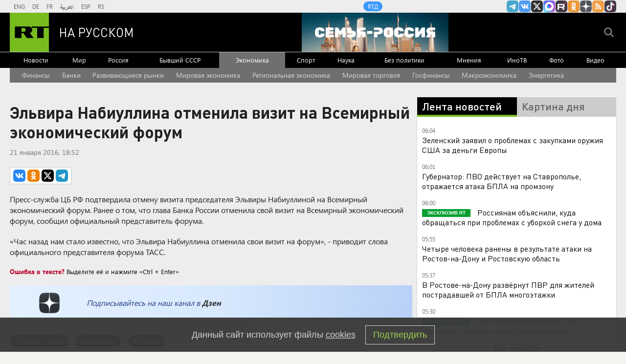

--- FILE ---
content_type: text/html
request_url: https://tns-counter.ru/nc01a**R%3Eundefined*rt_ru/ru/UTF-8/tmsec=rt_ru/795009568***
body_size: -73
content:
40436D316967098EX1768360334:40436D316967098EX1768360334

--- FILE ---
content_type: application/javascript; charset=utf-8
request_url: https://mediametrics.ru/partner/inject/online.jsonp.ru.js
body_size: 3899
content:
callbackJsonpMediametrics( [{"id": "27583380", "image": "//mediametrics.ru/partner/inject/img/27583380.jpg", "title": "Раскрыто, что обвиняемый в жестоких задержаниях российский силовик ушёл на СВО", "source": "www.mk.ru", "link": "//mediametrics.ru/click;mmet/site_ru?//mediametrics.ru/rating/ru/online.html?article=27583380", "favicon": "//mediametrics.ru/favicon/www.mk.ru.ico"},{"id": "66006021", "image": "//mediametrics.ru/partner/inject/img/66006021.jpg", "title": "Трагедия в роддоме №1 в Новокузнецке: роженицы жалуются на акушерок после смерти девяти младенцев", "source": "kp.ru", "link": "//mediametrics.ru/click;mmet/site_ru?//mediametrics.ru/rating/ru/online.html?article=66006021", "favicon": "//mediametrics.ru/favicon/kp.ru.ico"},{"id": "54275106", "image": "//mediametrics.ru/partner/inject/img/54275106.jpg", "title": "Мать хотела выпрыгнуть из окна, избегая уплаты алиментов детям", "source": "berdsk-online.ru", "link": "//mediametrics.ru/click;mmet/site_ru?//mediametrics.ru/rating/ru/online.html?article=54275106", "favicon": "//mediametrics.ru/favicon/berdsk-online.ru.ico"},{"id": "34993349", "image": "//mediametrics.ru/partner/inject/img/34993349.jpg", "title": "Башкирию заморозит до -36: синоптики предупредили о резком похолодании", "source": "newsbash.ru", "link": "//mediametrics.ru/click;mmet/site_ru?//mediametrics.ru/rating/ru/online.html?article=34993349", "favicon": "//mediametrics.ru/favicon/newsbash.ru.ico"},{"id": "33912433", "image": "//mediametrics.ru/partner/inject/img/33912433.jpg", "title": "Слюсарь: В Ростове-на-Дону загорелись квартиры после атаки БПЛА", "source": "kp.ru", "link": "//mediametrics.ru/click;mmet/site_ru?//mediametrics.ru/rating/ru/online.html?article=33912433", "favicon": "//mediametrics.ru/favicon/kp.ru.ico"},{"id": "43389606", "image": "//mediametrics.ru/partner/inject/img/43389606.jpg", "title": "Пожар в Майме: горел двухквартирный дом", "source": "www.gorno-altaisk.info", "link": "//mediametrics.ru/click;mmet/site_ru?//mediametrics.ru/rating/ru/online.html?article=43389606", "favicon": "//mediametrics.ru/favicon/www.gorno-altaisk.info.ico"},{"id": "35873570", "image": "//mediametrics.ru/partner/inject/img/35873570.jpg", "title": "В школу не идем? При каком минусе детям в Екатеринбурге можно прогулять уроки — показываем в картинке", "source": "e1.ru", "link": "//mediametrics.ru/click;mmet/site_ru?//mediametrics.ru/rating/ru/online.html?article=35873570", "favicon": "//mediametrics.ru/favicon/e1.ru.ico"},{"id": "75766804", "image": "//mediametrics.ru/partner/inject/img/75766804.jpg", "title": "Добавляю 2 щепотки прямо в фарш: пельмени вкуснее, чем в ресторане — мечта гурманов", "source": "news102.ru", "link": "//mediametrics.ru/click;mmet/site_ru?//mediametrics.ru/rating/ru/online.html?article=75766804", "favicon": "//mediametrics.ru/favicon/news102.ru.ico"},{"id": "81139758", "image": "//mediametrics.ru/partner/inject/img/81139758.jpg", "title": "В речке Туимка остался на зимовку турпан", "source": "19rusinfo.ru", "link": "//mediametrics.ru/click;mmet/site_ru?//mediametrics.ru/rating/ru/online.html?article=81139758", "favicon": "//mediametrics.ru/favicon/19rusinfo.ru.ico"},{"id": "81968204", "image": "//mediametrics.ru/partner/inject/img/81968204.jpg", "title": "Ольга Бузова: Многие мужчины считают, что меня не потянут", "source": "kp.ru", "link": "//mediametrics.ru/click;mmet/site_ru?//mediametrics.ru/rating/ru/online.html?article=81968204", "favicon": "//mediametrics.ru/favicon/kp.ru.ico"},{"id": "6924458", "image": "//mediametrics.ru/partner/inject/img/6924458.jpg", "title": "Обломки дрона ВСУ попали в многоэтажный дом в Ростове", "source": "tolknews.ru", "link": "//mediametrics.ru/click;mmet/site_ru?//mediametrics.ru/rating/ru/online.html?article=6924458", "favicon": "//mediametrics.ru/favicon/tolknews.ru.ico"},{"id": "57818308", "image": "//mediametrics.ru/partner/inject/img/57818308.jpg", "title": "Губернатор: ПВО действует на Ставрополье, отражается атака БПЛА на промзону - RT Russia - Медиаплатформа МирТесен", "source": "social.rt.com", "link": "//mediametrics.ru/click;mmet/site_ru?//mediametrics.ru/rating/ru/online.html?article=57818308", "favicon": "//mediametrics.ru/favicon/social.rt.com.ico"},{"id": "11873509", "image": "//mediametrics.ru/partner/inject/img/11873509.jpg", "title": "Клан или пропан: как связаны списание газовых долгов Чечне и дело семьи задержанного сенатора Арашукова", "source": "kp.ru", "link": "//mediametrics.ru/click;mmet/site_ru?//mediametrics.ru/rating/ru/online.html?article=11873509", "favicon": "//mediametrics.ru/favicon/kp.ru.ico"},{"id": "27564300", "image": "//mediametrics.ru/partner/inject/img/27564300.jpg", "title": "Еще один украинский политик под прицелом НАБУ: обыски начались у главы партии Зеленского «Слуга народа»", "source": "kp.ru", "link": "//mediametrics.ru/click;mmet/site_ru?//mediametrics.ru/rating/ru/online.html?article=27564300", "favicon": "//mediametrics.ru/favicon/kp.ru.ico"},{"id": "14829940", "image": "//mediametrics.ru/partner/inject/img/14829940.jpg", "title": "Региональная доплата к пенсии перешла в ведение Соцфонда Хакасии", "source": "19rusinfo.ru", "link": "//mediametrics.ru/click;mmet/site_ru?//mediametrics.ru/rating/ru/online.html?article=14829940", "favicon": "//mediametrics.ru/favicon/19rusinfo.ru.ico"},{"id": "8220090", "image": "//mediametrics.ru/partner/inject/img/8220090.jpg", "title": "Диверсии ВСУ в Красноармейске бесполезны, заявил российский военный", "source": "ria.ru", "link": "//mediametrics.ru/click;mmet/site_ru?//mediametrics.ru/rating/ru/online.html?article=8220090", "favicon": "//mediametrics.ru/favicon/ria.ru.ico"},{"id": "32591312", "image": "//mediametrics.ru/partner/inject/img/32591312.jpg", "title": "Девочка призналась новосибирскому журналисту в оговоре отчима в изнасиловании на 13 лет колонии", "source": "sib.fm", "link": "//mediametrics.ru/click;mmet/site_ru?//mediametrics.ru/rating/ru/online.html?article=32591312", "favicon": "//mediametrics.ru/favicon/sib.fm.ico"},{"id": "44242385", "image": "//mediametrics.ru/partner/inject/img/44242385.jpg", "title": "Новогодние праздники прошли без аварий на системах жизнеобеспечения", "source": "www.gorno-altaisk.info", "link": "//mediametrics.ru/click;mmet/site_ru?//mediametrics.ru/rating/ru/online.html?article=44242385", "favicon": "//mediametrics.ru/favicon/www.gorno-altaisk.info.ico"},{"id": "74680844", "image": "//mediametrics.ru/partner/inject/img/74680844.jpg", "title": "В Шебекино в результате детонации БПЛА погиб мирный житель", "source": "russian.rt.com", "link": "//mediametrics.ru/click;mmet/site_ru?//mediametrics.ru/rating/ru/online.html?article=74680844", "favicon": "//mediametrics.ru/favicon/russian.rt.com.ico"},{"id": "44910132", "image": "//mediametrics.ru/partner/inject/img/44910132.jpg", "title": "Самая холодная ночь ожидается в Челябинской области с 14 на 15 января", "source": "1obl.ru", "link": "//mediametrics.ru/click;mmet/site_ru?//mediametrics.ru/rating/ru/online.html?article=44910132", "favicon": "//mediametrics.ru/favicon/1obl.ru.ico"},{"id": "8666691", "image": "//mediametrics.ru/partner/inject/img/8666691.jpg", "title": "Зарубежные СМИ: Решится ли Вашингтон напасть на Тегеран?", "source": "www.kommersant.ru", "link": "//mediametrics.ru/click;mmet/site_ru?//mediametrics.ru/rating/ru/online.html?article=8666691", "favicon": "//mediametrics.ru/favicon/www.kommersant.ru.ico"},{"id": "25078342", "image": "//mediametrics.ru/partner/inject/img/25078342.jpg", "title": "Бехтерева говорила, что эти 3 вещи мать никогда не должна прощать взрослым детям. Запомните раз и на всю жизнь", "source": "progorod43.ru", "link": "//mediametrics.ru/click;mmet/site_ru?//mediametrics.ru/rating/ru/online.html?article=25078342", "favicon": "//mediametrics.ru/favicon/progorod43.ru.ico"},{"id": "66550348", "image": "//mediametrics.ru/partner/inject/img/66550348.jpg", "title": "Путин объявил частичную мобилизацию в России", "source": "ya62.ru", "link": "//mediametrics.ru/click;mmet/site_ru?//mediametrics.ru/rating/ru/online.html?article=66550348", "favicon": "//mediametrics.ru/favicon/ya62.ru.ico"},{"id": "45917780", "image": "//mediametrics.ru/partner/inject/img/45917780.jpg", "title": "Известны подробности серьезного ДТП в Черногорске", "source": "19rusinfo.ru", "link": "//mediametrics.ru/click;mmet/site_ru?//mediametrics.ru/rating/ru/online.html?article=45917780", "favicon": "//mediametrics.ru/favicon/19rusinfo.ru.ico"},{"id": "8368735", "image": "//mediametrics.ru/partner/inject/img/8368735.jpg", "title": "Игрушечная лошадь стала новогодним хитом в Китае из-за брака", "source": "russian.rt.com", "link": "//mediametrics.ru/click;mmet/site_ru?//mediametrics.ru/rating/ru/online.html?article=8368735", "favicon": "//mediametrics.ru/favicon/russian.rt.com.ico"},{"id": "43718279", "image": "//mediametrics.ru/partner/inject/img/43718279.jpg", "title": "Искусство быть капустой: вспоминаем, как правильно одеваться в сильные морозы", "source": "kp.ru", "link": "//mediametrics.ru/click;mmet/site_ru?//mediametrics.ru/rating/ru/online.html?article=43718279", "favicon": "//mediametrics.ru/favicon/kp.ru.ico"},{"id": "58948271", "image": "//mediametrics.ru/partner/inject/img/58948271.jpg", "title": "Пожар в Майме: горел двухквартирный дом", "source": "www.gorno-altaisk.info", "link": "//mediametrics.ru/click;mmet/site_ru?//mediametrics.ru/rating/ru/online.html?article=58948271", "favicon": "//mediametrics.ru/favicon/www.gorno-altaisk.info.ico"},{"id": "66122514", "image": "//mediametrics.ru/partner/inject/img/66122514.jpg", "title": "Лихой водитель школьного автобуса спровоцировал ДТП", "source": "19rusinfo.ru", "link": "//mediametrics.ru/click;mmet/site_ru?//mediametrics.ru/rating/ru/online.html?article=66122514", "favicon": "//mediametrics.ru/favicon/19rusinfo.ru.ico"},{"id": "45159225", "image": "//mediametrics.ru/partner/inject/img/45159225.jpg", "title": "Популярного турецкого актера задержали по делу о наркотиках и проституции: подробности", "source": "kp.ru", "link": "//mediametrics.ru/click;mmet/site_ru?//mediametrics.ru/rating/ru/online.html?article=45159225", "favicon": "//mediametrics.ru/favicon/kp.ru.ico"},{"id": "28288859", "image": "//mediametrics.ru/partner/inject/img/28288859.jpg", "title": "В Ростове-на-Дону отражают воздушную атаку ВСУ", "source": "ria.ru", "link": "//mediametrics.ru/click;mmet/site_ru?//mediametrics.ru/rating/ru/online.html?article=28288859", "favicon": "//mediametrics.ru/favicon/ria.ru.ico"},{"id": "18327406", "image": "//mediametrics.ru/partner/inject/img/18327406.jpg", "title": "Деревня, покорившая мир: как живут люди в единственном российском селе, отмеченном ООН", "source": "progorod43.ru", "link": "//mediametrics.ru/click;mmet/site_ru?//mediametrics.ru/rating/ru/online.html?article=18327406", "favicon": "//mediametrics.ru/favicon/progorod43.ru.ico"},{"id": "57487240", "image": "//mediametrics.ru/partner/inject/img/57487240.jpg", "title": "Кузбасская пенсионерка оплатила похороны сына его же кредиткой и чуть не получила за это срок", "source": "www.city-n.ru", "link": "//mediametrics.ru/click;mmet/site_ru?//mediametrics.ru/rating/ru/online.html?article=57487240", "favicon": "//mediametrics.ru/favicon/www.city-n.ru.ico"},{"id": "30827414", "image": "//mediametrics.ru/partner/inject/img/30827414.jpg", "title": "Воздушную атаку ВСУ отражают в Ростове-на-Дону, повреждены несколько домов", "source": "russian.rt.com", "link": "//mediametrics.ru/click;mmet/site_ru?//mediametrics.ru/rating/ru/online.html?article=30827414", "favicon": "//mediametrics.ru/favicon/russian.rt.com.ico"},{"id": "62052255", "image": "//mediametrics.ru/partner/inject/img/62052255.jpg", "title": "Проезд в общественном транспорте Барнаула может подорожать до 50 рублей", "source": "www.bankfax.ru", "link": "//mediametrics.ru/click;mmet/site_ru?//mediametrics.ru/rating/ru/online.html?article=62052255", "favicon": "//mediametrics.ru/favicon/www.bankfax.ru.ico"},{"id": "23287728", "image": "//mediametrics.ru/partner/inject/img/23287728.jpg", "title": "&quot;Вечный септик&quot;: как сделать канализацию без откачки и запаха своими руками — опыт и рекомендации экспертов", "source": "usolie.info", "link": "//mediametrics.ru/click;mmet/site_ru?//mediametrics.ru/rating/ru/online.html?article=23287728", "favicon": "//mediametrics.ru/favicon/usolie.info.ico"},{"id": "45251537", "image": "//mediametrics.ru/partner/inject/img/45251537.jpg", "title": "Умерла первая женщина – председатель колхоза в Новосибирской области", "source": "vn.ru", "link": "//mediametrics.ru/click;mmet/site_ru?//mediametrics.ru/rating/ru/online.html?article=45251537", "favicon": "//mediametrics.ru/favicon/vn.ru.ico"},{"id": "78339035", "image": "//mediametrics.ru/partner/inject/img/78339035.jpg", "title": "«Каждый седьмой готов уйти»: почему после праздников сотрудников тянет уволиться", "source": "regions.ru", "link": "//mediametrics.ru/click;mmet/site_ru?//mediametrics.ru/rating/ru/online.html?article=78339035", "favicon": "//mediametrics.ru/favicon/regions.ru.ico"}] );

--- FILE ---
content_type: application/javascript
request_url: https://smi2.ru/counter/settings?payload=CMi7AhihqvXTuzM6JGExZmIyODRhLWY1ZjQtNDA5Yi1hNTcyLWY2NjgwODNiZjRhOQ&cb=_callbacks____0mkdg3579
body_size: 1522
content:
_callbacks____0mkdg3579("[base64]");

--- FILE ---
content_type: text/javascript; charset=utf-8
request_url: https://rb.infox.sg/json?id=22316&adblock=false&o=5
body_size: 19409
content:
[{"img": "https://rb.infox.sg/img/892983/image_502.jpg?749", "width": "240", "height": "240", "bg_hex": "#36384A", "bg_rgb": "54,56,74", "text_color": "#fff", "timestamp": "1768360338558", "created": "1766487590521", "id": "892983", "title": "Гарри Каспаров* арестован", "category": "others", "body": "Замоскворецкий районный суд города Москвы заочно арестовал 13-го чемпиона мира по шахматам Гарри Каспарова*, передает агентство РИА Новости.«Удовлетворено ходатайство об", "source": "aif.ru", "linkTarget": "byDefault", "url": "//rb.infox.sg/click?aid=892983&type=exchange&id=22316&su=aHR0cHM6Ly9jaXMuaW5mb3guc2cvb3RoZXJzL25ld3MvNWpMQVcvP3V0bV9zb3VyY2U9cnVzc2lhbi5ydC5jb20mdXRtX2NhbXBhaWduPTIyMzE2JnV0bV9tZWRpdW09ZXhjaGFuZ2UmdXRtX2NvbnRlbnQ9YWlmLnJ1JmlkPXJ1c3NpYW4ucnQuY29t"}, {"img": "https://rb.infox.sg/img/896266/image_502.jpg?992", "width": "240", "height": "240", "bg_hex": "#564B43", "bg_rgb": "86,75,67", "text_color": "#fff", "timestamp": "1768360338558", "created": "1768321394670", "id": "896266", "title": "Гладков набросился с обвинениями на «внутренних врагов»", "category": "politics", "body": "В Белгородской области будет проведен мониторинг «попыток провокаций среди населения, чтобы поднять волну недовольства на фоне уже сложной обстановки».", "source": "infox.ru", "linkTarget": "byDefault", "url": "//rb.infox.sg/click?aid=896266&type=exchange&id=22316&su=aHR0cHM6Ly9jaXMuaW5mb3guc2cvb3RoZXJzL25ld3MvNW5lT3AvP3V0bV9zb3VyY2U9cnVzc2lhbi5ydC5jb20mdXRtX2NhbXBhaWduPTIyMzE2JnV0bV9tZWRpdW09ZXhjaGFuZ2UmdXRtX2NvbnRlbnQ9aW5mb3gucnUmaWQ9cnVzc2lhbi5ydC5jb21="}, {"img": "https://rb.infox.sg/img/896241/image_502.jpg?957", "width": "240", "height": "240", "bg_hex": "#8F775C", "bg_rgb": "143,119,92", "text_color": "#fff", "timestamp": "1768360338558", "created": "1768319930459", "id": "896241", "title": "Смерть в тарелке. 6 коварных национальных блюд России", "category": "health", "body": "Пельмени \u2014 одно из самых любимых блюд в России. Обладая вкусным сочетанием теста и мясной начинки, они часто становятся частью", "source": "howto-news.info", "linkTarget": "byDefault", "url": "//rb.infox.sg/click?aid=896241&type=exchange&id=22316&su=[base64]"}, {"img": "https://rb.infox.sg/img/895736/image_502.jpg?279", "width": "240", "height": "240", "bg_hex": "#948C87", "bg_rgb": "148,140,135", "text_color": "#000", "timestamp": "1768360338558", "created": "1768213056849", "id": "895736", "title": "Сын Кадырова обратился к Зеленскому", "category": "politics", "body": "Сын Кадырова обратился к Зеленскому и пообещал привезти его в Чечню", "source": "newsread.top", "linkTarget": "byDefault", "url": "//rb.infox.sg/click?aid=895736&type=exchange&id=22316&su=aHR0cHM6Ly9jaXMuaW5mb3guc2cvb3RoZXJzL25ld3MvNW1ObTAvP3V0bV9zb3VyY2U9cnVzc2lhbi5ydC5jb20mdXRtX2NhbXBhaWduPTIyMzE2JnV0bV9tZWRpdW09ZXhjaGFuZ2UmdXRtX2NvbnRlbnQ9bmV3c3JlYWQudG9wJmlkPXJ1c3NpYW4ucnQuY29t"}, {"img": "https://rb.infox.sg/img/896033/image_502.jpg?349", "width": "240", "height": "240", "bg_hex": "#2A8EE3", "bg_rgb": "42,142,227", "text_color": "#000", "timestamp": "1768360338558", "created": "1768294426180", "id": "896033", "title": "Россиян призвали вернуться в Грузию", "category": "others", "body": "Грузия \u2014 это настоящая сокровищница для любителей погружаться в традиции и культуру других стран. Многие путешественники, побывав здесь однажды, часто", "source": "abnews.ru", "linkTarget": "byDefault", "url": "//rb.infox.sg/click?aid=896033&type=exchange&id=22316&su=aHR0cHM6Ly9jaXMuaW5mb3guc2cvb3RoZXJzL25ld3MvNW1yNDIvP3V0bV9zb3VyY2U9cnVzc2lhbi5ydC5jb20mdXRtX2NhbXBhaWduPTIyMzE2JnV0bV9tZWRpdW09ZXhjaGFuZ2UmdXRtX2NvbnRlbnQ9YWJuZXdzLnJ1JmlkPXJ1c3NpYW4ucnQuY29t"}, {"img": "https://rb.infox.sg/img/896259/image_502.jpg?76", "width": "240", "height": "240", "bg_hex": "#2F2F3D", "bg_rgb": "47,47,61", "text_color": "#fff", "timestamp": "1768360338558", "created": "1768320992129", "id": "896259", "title": "Без штанов, но в шляпе: Макрон оконфузился не по-детски", "category": "politics", "body": "Франция влетела без утвержденного бюджета. Парламент не в состоянии ни договориться, ни найти денег для латания дыр в казне. Франции", "source": "howto-news.info", "linkTarget": "byDefault", "url": "//rb.infox.sg/click?aid=896259&type=exchange&id=22316&su=[base64]"}, {"img": "https://rb.infox.sg/img/895088/image_502.jpg?315", "width": "240", "height": "240", "bg_hex": "#3E4C6A", "bg_rgb": "62,76,106", "text_color": "#fff", "timestamp": "1768360338558", "created": "1767271224784", "id": "895088", "title": "Установлено место запуска дронов, атаковавших Туапсе", "category": "others", "body": "В результате налета беспилотников ВСУ в Туапсе пострадали два человека, были повреждены портовый причал, пять жилых зданий и один из", "source": "infox.ru", "linkTarget": "byDefault", "url": "//rb.infox.sg/click?aid=895088&type=exchange&id=22316&su=aHR0cHM6Ly9jaXMuaW5mb3guc2cvb3RoZXJzL25ld3MvNWxqcW8vP3V0bV9zb3VyY2U9cnVzc2lhbi5ydC5jb20mdXRtX2NhbXBhaWduPTIyMzE2JnV0bV9tZWRpdW09ZXhjaGFuZ2UmdXRtX2NvbnRlbnQ9aW5mb3gucnUmaWQ9cnVzc2lhbi5ydC5jb21="}, {"img": "https://rb.infox.sg/img/895553/image_502.jpg?302", "width": "240", "height": "240", "bg_hex": "#262626", "bg_rgb": "38,38,38", "text_color": "#fff", "timestamp": "1768360338558", "created": "1768169732810", "id": "895553", "title": "«Орешник» ударил по зоне секретного подземелья Зеленского", "category": "others", "body": "Возможная цель недавнего удара новейшим ракетным комплексом «Орешник» оказалась в центре внимания военных экспертов. Аналитики, изучив кадры применения ракеты 9 января, пришли", "source": "aif.ru", "linkTarget": "byDefault", "url": "//rb.infox.sg/click?aid=895553&type=exchange&id=22316&su=aHR0cHM6Ly9jaXMuaW5mb3guc2cvb3RoZXJzL25ld3MvNW45YXcvP3V0bV9zb3VyY2U9cnVzc2lhbi5ydC5jb20mdXRtX2NhbXBhaWduPTIyMzE2JnV0bV9tZWRpdW09ZXhjaGFuZ2UmdXRtX2NvbnRlbnQ9YWlmLnJ1JmlkPXJ1c3NpYW4ucnQuY29t"}, {"img": "https://rb.infox.sg/img/896120/image_502.jpg?84", "width": "240", "height": "240", "bg_hex": "#0E2229", "bg_rgb": "14,34,41", "text_color": "#fff", "timestamp": "1768360338558", "created": "1768302496435", "id": "896120", "title": "Филиппо назвал детской реакцию МИД Франции на видео с «Орешником»", "category": "politics", "body": "Председатель французской партии \"Патриоты\"Флориан Филиппо раскритиковал реакцию министерства иностранных дел Франции на опубликованную зампредом Совета безопасности РФ Дмитрием Медведевым видеозапись удара", "source": "ya-turbo.ru", "linkTarget": "byDefault", "url": "//rb.infox.sg/click?aid=896120&type=exchange&id=22316&su=aHR0cHM6Ly9jaXMuaW5mb3guc2cvb3RoZXJzL25ld3MvNW5rOE0vP3V0bV9zb3VyY2U9cnVzc2lhbi5ydC5jb20mdXRtX2NhbXBhaWduPTIyMzE2JnV0bV9tZWRpdW09ZXhjaGFuZ2UmdXRtX2NvbnRlbnQ9eWEtdHVyYm8ucnUmaWQ9cnVzc2lhbi5ydC5jb21="}, {"img": "https://rb.infox.sg/img/895331/image_502.jpg?544", "width": "240", "height": "240", "bg_hex": "#9A8564", "bg_rgb": "154,133,100", "text_color": "#000", "timestamp": "1768360338558", "created": "1767891201300", "id": "895331", "title": "Пенсионеры ликуют: с января они могут не платить за коммуналку", "category": "others", "body": "Российским пенсионерам сообщили радостную новость. С января некоторым пенсионерам можно будет не платить за коммуналку. Фактически их счета на услуги", "source": "brief24.ru", "linkTarget": "byDefault", "url": "//rb.infox.sg/click?aid=895331&type=exchange&id=22316&su=aHR0cHM6Ly9jaXMuaW5mb3guc2cvb3RoZXJzL25ld3MvNW1nMmYvP3V0bV9zb3VyY2U9cnVzc2lhbi5ydC5jb20mdXRtX2NhbXBhaWduPTIyMzE2JnV0bV9tZWRpdW09ZXhjaGFuZ2UmdXRtX2NvbnRlbnQ9YnJpZWYyNC5ydSZpZD1ydXNzaWFuLnJ0LmNvbW=="}, {"img": "https://rb.infox.sg/img/895034/image_502.jpg?781", "width": "240", "height": "240", "bg_hex": "#525558", "bg_rgb": "82,85,88", "text_color": "#fff", "timestamp": "1768360338558", "created": "1767107270953", "id": "895034", "title": "Стало известно о грандиозном провале Пугачевой", "category": "afisha", "body": "Народная артистка СССР Алла Пугачева призналась, что почти все ее браки были творческими проектами. Почему провалился финальный \u2014 с Максимом", "source": "news.ru", "linkTarget": "byDefault", "url": "//rb.infox.sg/click?aid=895034&type=exchange&id=22316&su=aHR0cHM6Ly9jaXMuaW5mb3guc2cvb3RoZXJzL25ld3MvNWw5NGgvP3V0bV9zb3VyY2U9cnVzc2lhbi5ydC5jb20mdXRtX2NhbXBhaWduPTIyMzE2JnV0bV9tZWRpdW09ZXhjaGFuZ2UmdXRtX2NvbnRlbnQ9bmV3cy5ydSZpZD1ydXNzaWFuLnJ0LmNvbW=="}, {"img": "https://rb.infox.sg/img/896267/image_502.jpg?464", "width": "240", "height": "240", "bg_hex": "#2A415F", "bg_rgb": "42,65,95", "text_color": "#fff", "timestamp": "1768360338558", "created": "1768321416667", "id": "896267", "title": "У Киева остался день, чтобы заплатить МВФ 180 млн долларов", "category": "business", "body": "У Украины остался всего один день для выполнения обязательств перед Международным валютным фондом (МВФ) по выплате почти 180 миллионов долларов.", "source": "infox.ru", "linkTarget": "byDefault", "url": "//rb.infox.sg/click?aid=896267&type=exchange&id=22316&su=aHR0cHM6Ly9jaXMuaW5mb3guc2cvb3RoZXJzL25ld3MvNW5lYk8vP3V0bV9zb3VyY2U9cnVzc2lhbi5ydC5jb20mdXRtX2NhbXBhaWduPTIyMzE2JnV0bV9tZWRpdW09ZXhjaGFuZ2UmdXRtX2NvbnRlbnQ9aW5mb3gucnUmaWQ9cnVzc2lhbi5ydC5jb21="}, {"img": "https://rb.infox.sg/img/895726/image_502.jpg?475", "width": "240", "height": "240", "bg_hex": "#2C2723", "bg_rgb": "44,39,35", "text_color": "#fff", "timestamp": "1768360338558", "created": "1768212101614", "id": "895726", "title": "«Самая красивая террористка» отправится в колонию на десятки лет", "category": "others", "body": "Апелляционный военный суд в подмосковной Власихе признал законным приговор по делу о содействии терроризму, по которому проходит бывшая сотрудница администрации", "source": "howto-news.info", "linkTarget": "byDefault", "url": "//rb.infox.sg/click?aid=895726&type=exchange&id=22316&su=[base64]"}, {"img": "https://rb.infox.sg/img/895929/image_502.jpg?448", "width": "240", "height": "240", "bg_hex": "#022F50", "bg_rgb": "2,47,80", "text_color": "#fff", "timestamp": "1768360338558", "created": "1768254530104", "id": "895929", "title": "WSJ: Танкеры по всему миру подняли флаг России", "category": "politics", "body": "Большая часть танкеров, поднявших флаг, находится под санкциями США или Великобритании. The Wall Street Journal предположила, что таким образом суда", "source": "rbc.ru", "linkTarget": "byDefault", "url": "//rb.infox.sg/click?aid=895929&type=exchange&id=22316&su=aHR0cHM6Ly9jaXMuaW5mb3guc2cvb3RoZXJzL25ld3MvNW5mcG8vP3V0bV9zb3VyY2U9cnVzc2lhbi5ydC5jb20mdXRtX2NhbXBhaWduPTIyMzE2JnV0bV9tZWRpdW09ZXhjaGFuZ2UmdXRtX2NvbnRlbnQ9cmJjLnJ1JmlkPXJ1c3NpYW4ucnQuY29t"}, {"img": "https://rb.infox.sg/img/894963/image_502.jpg?626", "width": "240", "height": "240", "bg_hex": "#20180A", "bg_rgb": "32,24,10", "text_color": "#fff", "timestamp": "1768360338558", "created": "1767100772629", "id": "894963", "title": "СМИ: Залужному приказали заключить фиктивное соглашение с Москвой", "category": "politics", "body": "Посол Украины в Великобритании Валерий Залужный получил приказ заключить фиктивный мир с Россией и подготовить республику к новому конфликту после", "source": "vedomosti.ru", "linkTarget": "byDefault", "url": "//rb.infox.sg/click?aid=894963&type=exchange&id=22316&su=aHR0cHM6Ly9jaXMuaW5mb3guc2cvb3RoZXJzL25ld3MvNWwzSDUvP3V0bV9zb3VyY2U9cnVzc2lhbi5ydC5jb20mdXRtX2NhbXBhaWduPTIyMzE2JnV0bV9tZWRpdW09ZXhjaGFuZ2UmdXRtX2NvbnRlbnQ9dmVkb21vc3RpLnJ1JmlkPXJ1c3NpYW4ucnQuY29t"}, {"img": "https://rb.infox.sg/img/895099/image_502.jpg?449", "width": "240", "height": "240", "bg_hex": "#31262A", "bg_rgb": "49,38,42", "text_color": "#fff", "timestamp": "1768360338558", "created": "1767290558708", "id": "895099", "title": "«Как собаку»: в Госдуме отреагировали на воскрешение главы РДК", "category": "others", "body": "Украинцы являются известными обманщиками, заявил NEWS.ru депутат Госдумы Виталий Милонов. Так он отреагировал на новость об инсценировке смерти главы «Русского", "source": "news.ru", "linkTarget": "byDefault", "url": "//rb.infox.sg/click?aid=895099&type=exchange&id=22316&su=aHR0cHM6Ly9jaXMuaW5mb3guc2cvb3RoZXJzL25ld3MvNWx3d0ovP3V0bV9zb3VyY2U9cnVzc2lhbi5ydC5jb20mdXRtX2NhbXBhaWduPTIyMzE2JnV0bV9tZWRpdW09ZXhjaGFuZ2UmdXRtX2NvbnRlbnQ9bmV3cy5ydSZpZD1ydXNzaWFuLnJ0LmNvbW=="}, {"img": "https://rb.infox.sg/img/895566/image_502.jpg?599", "width": "240", "height": "240", "bg_hex": "#4B433E", "bg_rgb": "75,67,62", "text_color": "#fff", "timestamp": "1768360338558", "created": "1768170472420", "id": "895566", "title": "В Китае раскрыли, что началось на Западе после удара «Орешника»", "category": "politics", "body": "Удар российских Вооруженных сил ракетой «Орешник» заставил западные страны усомниться в целесообразности введения своих войск на Украину. Об этом пишет", "source": "vedomosti.ru", "linkTarget": "byDefault", "url": "//rb.infox.sg/click?aid=895566&type=exchange&id=22316&su=aHR0cHM6Ly9jaXMuaW5mb3guc2cvb3RoZXJzL25ld3MvNW42bjYvP3V0bV9zb3VyY2U9cnVzc2lhbi5ydC5jb20mdXRtX2NhbXBhaWduPTIyMzE2JnV0bV9tZWRpdW09ZXhjaGFuZ2UmdXRtX2NvbnRlbnQ9dmVkb21vc3RpLnJ1JmlkPXJ1c3NpYW4ucnQuY29t"}, {"img": "https://rb.infox.sg/img/896097/image_502.jpg?53", "width": "240", "height": "240", "bg_hex": "#424D4E", "bg_rgb": "66,77,78", "text_color": "#fff", "timestamp": "1768360338558", "created": "1768298668927", "id": "896097", "title": "Магнитные бури рвут прогнозы: ученых встревожены", "category": "science", "body": "Фото: REGIONS/Сгенерировано нейросетью Геомагнитная активность в 2026 году необычно резким ростом встревожила ученых из лаборатории солнечной астрономии Института космических исследований Российской", "source": "regions.ru", "linkTarget": "byDefault", "url": "//rb.infox.sg/click?aid=896097&type=exchange&id=22316&su=aHR0cHM6Ly9jaXMuaW5mb3guc2cvb3RoZXJzL25ld3MvNW5xVDUvP3V0bV9zb3VyY2U9cnVzc2lhbi5ydC5jb20mdXRtX2NhbXBhaWduPTIyMzE2JnV0bV9tZWRpdW09ZXhjaGFuZ2UmdXRtX2NvbnRlbnQ9cmVnaW9ucy5ydSZpZD1ydXNzaWFuLnJ0LmNvbW=="}, {"img": "https://rb.infox.sg/img/895682/image_502.jpg?474", "width": "240", "height": "240", "bg_hex": "#D4802F", "bg_rgb": "212,128,47", "text_color": "#000", "timestamp": "1768360338558", "created": "1768209380940", "id": "895682", "title": "Персонал турецких отелей назвал самых нелюбимых туристов", "category": "travels", "body": "Сотрудники турецких отелей составили неофициальный рейтинг самых раздражающих туристов. ", "source": "abnews.ru", "linkTarget": "byDefault", "url": "//rb.infox.sg/click?aid=895682&type=exchange&id=22316&su=aHR0cHM6Ly9jaXMuaW5mb3guc2cvb3RoZXJzL25ld3MvNW42bEkvP3V0bV9zb3VyY2U9cnVzc2lhbi5ydC5jb20mdXRtX2NhbXBhaWduPTIyMzE2JnV0bV9tZWRpdW09ZXhjaGFuZ2UmdXRtX2NvbnRlbnQ9YWJuZXdzLnJ1JmlkPXJ1c3NpYW4ucnQuY29t"}, {"img": "https://rb.infox.sg/img/896071/image_502.jpg?688", "width": "240", "height": "240", "bg_hex": "#B8ACAF", "bg_rgb": "184,172,175", "text_color": "#000", "timestamp": "1768360338558", "created": "1768297508828", "id": "896071", "title": "Личное озеро или самозахват: спустя 15 лет всплыла тайна Долиной", "category": "afisha", "body": "Пока певица восстанавливает силы за границей, в ее подмосковном имении обнаружили кое-что лишнее, за что теперь придется заплатить миллионы.Жизнь Ларисы", "source": "howto-news.info", "linkTarget": "byDefault", "url": "//rb.infox.sg/click?aid=896071&type=exchange&id=22316&su=[base64]"}]